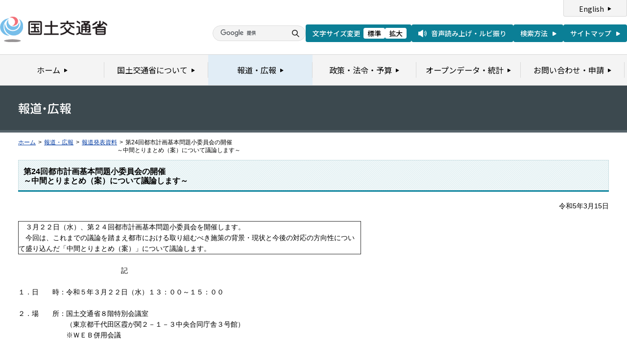

--- FILE ---
content_type: text/html
request_url: https://www.mlit.go.jp/report/press/toshi07_hh_000214.html
body_size: 2924
content:
<?xml version="1.0" encoding="UTF-8"?>
<!DOCTYPE html PUBLIC "-//W3C//DTD XHTML 1.0 Transitional//EN" "http://www.w3.org/TR/xhtml1/DTD/xhtml1-transitional.dtd">
<html xmlns="http://www.w3.org/1999/xhtml" xml:lang="ja" lang="ja" dir="ltr">
<head>
<meta http-equiv="Content-Type" content="text/html; charset=UTF-8" />
<meta http-equiv="Content-Style-Type" content="text/css" />
<meta http-equiv="Content-Script-Type" content="text/javascript" />
<title>報道発表資料：第24回都市計画基本問題小委員会の開催<br>～中間とりまとめ（案）について議論します～ - 国土交通省</title>
<meta name="keywords" content="国土交通省,Ministry of Land, Infrastructure, Transport and Toursim" />
<meta name="description" content="国土交通省のウェブサイトです。政策、報道発表資料、統計情報、各種申請手続きに関する情報などを掲載しています。" />
<meta name="copyright" content="" />
<meta name="format-detection" content="telephone=no" />
<meta name="viewport" content="width=device-width, initial-scale=1.0" />
<meta property="og:type" content="government" />
<meta property="og:title" content="国土交通省｜報道資料｜第24回都市計画基本問題小委員会の開催<br>～中間とりまとめ（案）について議論します～" />
<meta property="og:image" content="/common/001391890.png" />
<meta property="og:url" content="https://www.mlit.go.jp/report/press/toshi07_hh_000214.html" />
<meta property="og:description" content="" />
<meta property="og:site_name" content="国土交通省" />
<meta name="twitter:card" content="summary" />
<meta name="twitter:site" content="@MLIT_JAPAN" />
<meta name="twitter:image" content="https://www.mlit.go.jp/common/001391890.png" />
<link rel="stylesheet" type="text/css" href="/com/17_cmn_layout.css" media="all and (min-width : 769px)" />
<link rel="stylesheet" type="text/css" href="/com/pc_layout.css" media="all and (min-width : 769px)" />
<link rel="stylesheet" type="text/css" href="/com/sp_layout.css" media="all and (max-width : 768px)" />
<link rel="stylesheet" type="text/css" href="/com/17_cmn_style.css" media="all" />
<link rel="stylesheet" type="text/css" href="/aly.css" media="all" />
<link rel="stylesheet" type="text/css" href="/com/17_press_style.css" media="all and (min-width : 769px)" />
<link rel="stylesheet" type="text/css" href="/com/pc_press_style.css" media="all and (min-width : 769px)" />
<link rel="stylesheet" type="text/css" href="/com/sp_press_style.css" media="all and (max-width : 768px)" />
<script type="text/javascript" src="/com/13_jquery.js"></script>
<script type="text/javascript" src="/com/17_header.js"></script>
<script type="text/javascript" src="/com/17_footer.js"></script>
<script type="text/javascript" src="/com/13_common.js"></script>
<script type="text/javascript" src="/com/13_flatheights.js"></script>
<script type="text/javascript" src="/com/13_bukyokuImageChange.js"></script>
<script type="text/javascript" src="/com/13_minmax.js"></script>
<script type="text/javascript" src="/com/sp_common.js"></script>
</head>
<body id="g03" class="lDef">
<!-- wrapper start --><div id="wrapper">


<!-- .pageTitle01 start --><div class="pageTitleList01">
<h1><img src="/common/000235852.gif" width="110" height="24" alt="報道・広報" /></h1>
<!-- .pageTitle01 end --></div>
<!-- #breadcrumb start --><div id="breadcrumb">
<ul>
<li class="home"><a href="/index_old.html">ホーム</a></li>
<li><span class="arrow">&gt;</span><a href="/report/index.html">報道・広報</a></li>
<li><span class="arrow">&gt;</span><a href="/report/press/index.html">報道発表資料</a></li>
<li><span class="arrow">&gt;</span>第24回都市計画基本問題小委員会の開催<br>～中間とりまとめ（案）について議論します～</li>
</ul>
<!-- #breadcrumb end --></div>

<!-- #contents start --><div id="contents" class="pressContents"> <!-- .section start --><div class="section">

<div class="titleType01">
<div class="titleInner">
<h2 class="title">第24回都市計画基本問題小委員会の開催<br>～中間とりまとめ（案）について議論します～</h2>
<!-- /titleInner --></div>
<!-- /titleType01 --></div>

<div class="clearfix">
<p class="date mb20">令和5年3月15日</p>
<p><table border="1" cellpadding="1" cellspacing="1" class="undefined" style="width: 700px;">
	<tbody>
		<tr>
			<td>　３月２２日（水）、第２４回都市計画基本問題小委員会を開催します。<br>
				　今回は、これまでの議論を踏まえ都市における取り組むべき施策の背景・現状と今後の対応の方向性について盛り込んだ「中間とりまとめ（案）」について議論します。</td>
		</tr>
	</tbody>
</table>
<br>
　　　　　　　　　　　　　　　記<br>
&nbsp;<br>
１．日　　時：令和５年３月２２日（水）１３：００～１５：００<br>
&nbsp;<br>
２．場　　所：国土交通省８階特別会議室<br>
　　　　　　　（東京都千代田区霞が関２－１－３中央合同庁舎３号館）<br>
　　　　　　　※ＷＥＢ併用会議<br>
&nbsp;<br>
３．議　　事：<br>
　・中間とりまとめ（案）について<br>
&nbsp;<br>
４．委　　員：別紙のとおり<br>
&nbsp;<br>
５．取材等：<br>
　・会場での傍聴は、報道関係者に限り可。カメラ撮りは会議冒頭<br>
　　（議事に入るまで）のみ可。<br>
　・WEBでの傍聴を希望される場合は、３月２０日（月）１２：００までに<br>
　　下記の申込みフォームより申込みください。<br>
　・配布資料及び議事録は後日、以下の国土交通省ＨＰに掲載いたします。<br>
　　また、過去の会議の配付資料等についても同ＨＰに掲載しております。<br>
　　＜掲載ページ＞　<br>
　　<a href="https://www.mlit.go.jp/policy/shingikai/s204_toshikeikakukihonmondai_past.html">https://www.mlit.go.jp/policy/shingikai/s204_toshikeikakukihonmondai_past.html</a><br>
<br>
６．WEB傍聴<br>
　　＜申込みフォーム＞<br>
　 　<a href="https://forms.office.com/r/ycQLNg910U">https://forms.office.com/r/ycQLNg910U</a></p>
<!-- /clearfix --></div>
<!-- .section start --></div>




<!-- .section start --><div class="section">
<div class="titleType07">
<div class="titleInner">
<h3 class="title">添付資料</h3>
<!-- /titleInner --></div>
<!-- /titleType07 --></div>
<p class="linkArrow01 mb10"><a href="/report/press/content/001593123.pdf">報道発表資料</a>（PDF形式）<img src="/common/000235506.gif" alt="PDF形式" class="fileIcon" /></p>
<!-- .section end --></div>



<!-- .section start --><div class="section">
<div class="contentsContactWrap01">
<h2 class="title">お問い合わせ先</h2>
<div class="contentsContact01">
<div class="contentsContactIn01">
<dl>
<dt class="inquiryName">国土交通省都市局都市計画課　西岡、加藤、松浦</dt>
<dd>
TEL：03-5253-8111
（内線32694）　直通 03-5253-8409</dd>
</dl>
<!-- /contentsContactIn01 --></div>
<!-- /contentsContact01 --></div>
<!-- /contentsContactWrap01 --></div>
<!-- .section end --></div>


<!-- .section start --><div class="section">
<div class="adobeArticleWrap01">
<div class="adobeArticle01">
<div class="bnrArea">
<p class="bnr"><a href="http://www.adobe.com/jp/products/acrobat/readstep2.html" class="blank"><img src="/common/000235485.gif" width="110" height="31" alt="Get ADOBE READER" /></a></p>
<p><img src="/common/000235516.gif" width="83" height="28" alt="別ウィンドウで開きます" /></p>
<!-- /bnrArea --></div>
<div class="textArea">
<p>PDF形式のファイルをご覧いただくためには、Adobe Acrobat Readerが必要です。<br />
左のアイコンをクリックしてAdobe Acrobat Readerをダウンロードしてください（無償）。<br />
Acrobat Readerをダウンロードしても、PDFファイルが正常に表示されない場合は<a href="http://get.adobe.com/jp/reader/" target="_blank">こちら</a>をご覧ください。</p>
<!-- /textArea --></div>
<!-- /adobeArticle01 --></div>
<!-- /adobeArticleWrap01 --></div>
<!-- .section end --></div>


<div id="pageTopWrap">
<p class="pageTop"><a href="#wrapper"><img src="/common/000235489.gif" width="296" height="28" alt="ページの先頭に戻る" /></a></p>
<!-- /pageTopWrap --></div>

<!-- wrapper end --></div>



</body>
</html>

--- FILE ---
content_type: application/javascript
request_url: https://www.mlit.go.jp/com/sp_common.js
body_size: 792
content:
$(document).ajaxStop(function() {
  var mql = window.matchMedia('(min-width: 769px)');
  if (!mql.matches) {
    spNav();
    tblScroll();
  }

  function matchFunction() {
    if (!mql.matches) {
      spNav();
      tblScroll();
    }
  }
  mql.addListener(matchFunction);
  spPageTitle();
});
var spNav = function () {
  $('.hd_menu').unbind().bind('click', function (e) {
    $('#spNavi').slideToggle();
    e.stopPropagation();
  });
  $('.spNavClose').unbind().bind('click', function (e) {
    $('#spNavi').slideUp();
    e.stopPropagation();
  });
};
var tblScroll = function () {
  $('.pressContents table, .table_basic').wrap('<div class="tblWrap"><div class="tblWrapInner"></div></div>');
};
var spPageTitle = function () {
  var pageTitle = $('.pageTitle01 h1 img, .pageTitle02 h1 img, .pageTitleList01 h1 img, .contentsContactWrap01 .title img');
  pageTitle.after('<em>' + pageTitle.attr('alt') + '</em>');
};